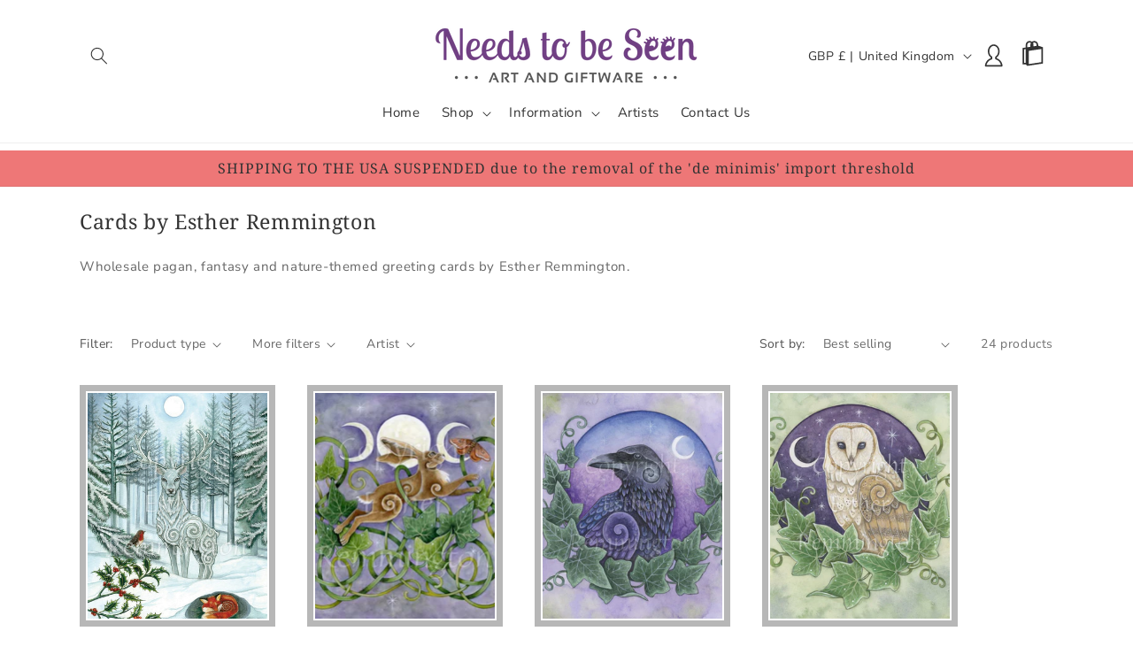

--- FILE ---
content_type: text/css
request_url: https://needstobeseen.com/cdn/shop/t/5/assets/n2bs.css?v=42759866257354409091747129394
body_size: 504
content:
/** Shopify CDN: Minification failed

Line 7:0 Unexpected "<"
Line 242:0 Unexpected "<"

**/
<style>
a {
 color: #703F83;
}
  h1,
.h1,
.main-page-title {
  font-size: calc(var(--font-heading-scale) * 2.1rem);
}
.metafield-rich_text_field {
  text-align: left;
}
.header__menu-item {
  font-size: 1.5rem;
  color: #333;
}
.header__menu-item:hover {
  color: #7c6196;
}
.mega-menu[open] .mega-menu__content {
  border-bottom: 0.1rem solid #ddd;
}
.mega-menu__list.page-width {
  max-width: 170rem;
}
.mega-menu__link::before {
   content: "";
   background: #7c6196;
   height: 6px;
   width: 6px;
   margin-right: 6px;
   top: 5px;
   float: left;
   display: inline-block;
   position: relative;
}
.mega-menu__link {
  font-size: 1.4rem;
  color: #333;
}
#MegaMenu-Content-2 .mega-menu__link--level-2, #MegaMenu-Content-3 .mega-menu__link--level-2 {
  font-weight: 600;
  font-size: 1.5rem;
  text-decoration: none;
  cursor: default;
  color: #333;
  font-family: "Noticia Text", serif;
}
#MegaMenu-Content-2 .mega-menu__link--level-2::before, #MegaMenu-Content-3 .mega-menu__link--level-2::before {
  content: "";
  background: transparent;
  height: 0;
  width: 0;
  margin-right: 0;
}
.product__info-container .product__description {
  margin: 1.5rem 0;
}
.caption-with-letter-spacing {
  font-size: 1.2rem;
}
.product__sku {
  font-size: 1.2rem !important;
  padding: 0.3rem 0;
}
.product__info-container .product__description {
  font-size: 1.5rem;
}
.n2bs-product-tags p, .n2bs-product-tags ul, .n2bs-product-tags li {
  display: inline; 
  margin: 0;
  padding: 0;
}
.n2bs-product-tags p {
 font-weight: bold;
}
.n2bs-product-tags {
  margin-bottom: 20px; 
}
.n2bs-product-tags a {
 color: #703F83;
}
.n2bs-sml {
  font-size: 1.3rem;
}
.collection-hero__title + .collection-hero__description {
  font-size: 1.5rem;
}
.collection-hero__image-container {
  border: 0 !important;
}
.card__heading {
  font-size: 1.4rem;
}
.grid__item .price-item {
  font-size: 2.2rem;
  font-weight: bold;
}
.card-information .price-item {
  font-weight: bold;
  font-size: 1.5rem;
}
.n2bs-cart-weight {
  background: #ffe99b;
  padding: 5px 10px;
}
.n2bs-drawer-cart-btn {
  display: block;
  clear: both;
  padding: 10px;
  border: 1px solid #555;
  border-radius: 5px;
  margin-bottom: 10px;
  text-align: center;
}
.n2bs-drawer-cart-btn a {
  text-decoration: none;
  display: block;
}
.icon.icon-account {
  height: 3.5rem;
  width: 3.5rem;
}
.announcement-bar, .utility-bar {
  /*background-color: #ffe99b;*/
  background-color: #ee7777;
}
.announcement-bar__message.h5 {
  font-size: 1.6rem;
  color: #333;
  background-color: #ee7777;
}
.trade-cart-drawer-notice {
 font-weight: bold;
  margin-bottom: 5px;
}
.section-template--20433174069551__158e098c-af5c-4853-8b64-9837e76f9a6b-padding, 
  .section-template--20433174004015__e984a422-96c5-408e-aa43-0c774686646f-padding, 
  .trade-cart-drawer-notice {
  border-top: 0.1rem solid #eee;
  border-bottom: 0.1rem solid #eee;
  background: #f9f9f9;
}
.section-template--20433174069551__158e098c-af5c-4853-8b64-9837e76f9a6b-padding {
  margin-top: 20px;
}
.section-template--20433174004015__e984a422-96c5-408e-aa43-0c774686646f-padding, 
  .trade-cart-drawer-notice {
  margin-top: 5px;
  padding: 0 10px;
}
.section-template--20433174004015__e984a422-96c5-408e-aa43-0c774686646f-padding {
  margin-bottom: 5px;
}
.section-template--20433174004015__cart-items-padding .title-wrapper-with-link {
  margin-top: 0px;
}
.section-template--20433174069551__main-padding {
  padding-top: 5px !important;
}
.section-template--20433175052591__b68d6cfe-eca2-4392-afa1-ba17e46ab5b5-padding .card--standard .card__inner {
  border: 0 !important;
}
.facets__summary,
.facets__heading,
.facet-filters__sort,
.product-count__text {
  font-size: 1.4rem !important;
}
table:not([class]) {
  font-size: inherit;
}
.footer {
  border-top: 0.1rem solid #ccc;
  background-color: #f9f9f9;
}
.footer {
  margin-top: 20px !important;
}
.footer,
.footer a {
  color: #333;
}
.footer-block__heading {
  font-size: 1.7rem !important;
  color: #7c6196;
}
.footer-block__details-content p {
  font-size: 1.5rem;
  line-height: 1.3;
}
.footer-block__details-content > li {
  border-bottom: 0.1rem solid #888;
  padding: 5px 0 !important;
}
.footer-block__details-content .list-menu__item--link {
  font-size: 1.5rem !important;
  line-height: 1;
  color: #333 !important;
}
.footer-block__details-content .list-menu__item--active {
  text-decoration: none;
  font-weight: 700;
}
.footer-block__details-content .list-menu__item--link:hover {
  color: #7c6196 !important;
}
.list-social__item .icon {
  height: 2.6rem !important;
  width: 2.6rem !important;
}
.list-social__item {
  background: #eee;
  margin-right: 3px;
}
.login-notice, .login-notice a {
  color: #990000;
}
.form__message {
  font-weight: bold;
  color: #cc0000;
  font-size: 1.8rem !important;
}
.n2bs-made-to-order-icon {
  padding: 3px 8px;
  display: inline;
  color: #bb3333;
  text-transform: uppercase;
  font-weight: bold;
  border: 3px solid #bb3333;
  border-radius: 5px;
  font-size: 1.5rem;
  margin: 0 !important;
  line-height: 1;
}
</style>